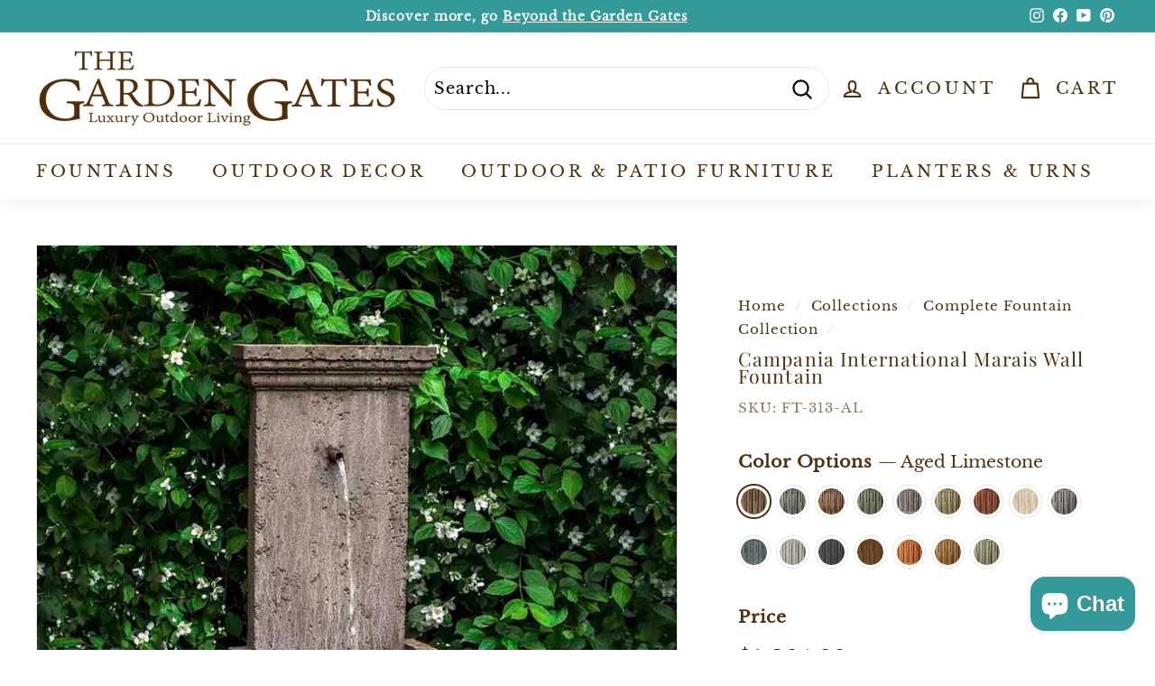

--- FILE ---
content_type: text/javascript; charset=utf-8
request_url: https://www.thegardengates.com/products/avis-option-1721942812956-851973.js
body_size: 774
content:
{"id":8608083083491,"title":"Care Bundle: LG_#10_1LED","handle":"avis-option-1721942812956-851973","description":"\u003ctable data-sheets-baot=\"1\" data-sheets-root=\"1\" border=\"1\" dir=\"ltr\" cellpadding=\"0\" cellspacing=\"0\" xmlns=\"http:\/\/www.w3.org\/1999\/xhtml\"\u003e\n\u003ccolgroup\u003e \u003ccol width=\"100\"\u003e \u003ccol width=\"267\"\u003e \u003c\/colgroup\u003e\n\u003ctbody\u003e\n\u003ctr\u003e\n\u003ctd\u003eFT-457\u003c\/td\u003e\n\u003ctd\u003e\u003ca href=\"https:\/\/www.dropbox.com\/scl\/fi\/ho18rgetd3scwq5udfhgy\/FT-457-instructions.pdf?rlkey=9k9quttd4y0ewmehmjazievqm\u0026amp;e=1\u0026amp;st=4f8rxu5g\u0026amp;dl=0\" class=\"in-cell-link\" target=\"_blank\"\u003eAutumn Sonata Wall Fountain\u003c\/a\u003e\u003c\/td\u003e\n\u003c\/tr\u003e\n\u003ctr\u003e\n\u003ctd\u003eFT-118\u003c\/td\u003e\n\u003ctd\u003e\u003ca href=\"https:\/\/www.dropbox.com\/s\/g2bj72mbw2kn8qh\/FT-102%20instructions.pdf?dl=0\" class=\"in-cell-link\" target=\"_blank\"\u003eModerne Fountain\u003c\/a\u003e\u003c\/td\u003e\n\u003c\/tr\u003e\n\u003ctr\u003e\n\u003ctd\u003eFT-123\u003c\/td\u003e\n\u003ctd\u003e\u003ca href=\"https:\/\/www.dropbox.com\/s\/2ceqchbqwg9udzx\/FT-123%20instructions.pdf?dl=0\" class=\"in-cell-link\" target=\"_blank\"\u003eAuberge Fountain\u003c\/a\u003e\u003c\/td\u003e\n\u003c\/tr\u003e\n\u003ctr\u003e\n\u003ctd\u003eFT-165\u003c\/td\u003e\n\u003ctd\u003e\u003ca href=\"https:\/\/www.dropbox.com\/s\/98hbk1sqf5so3nu\/FT-165%20instructions.pdf?dl=0\" class=\"in-cell-link\" target=\"_blank\"\u003eLion Wall Fountain\u003c\/a\u003e\u003c\/td\u003e\n\u003c\/tr\u003e\n\u003ctr\u003e\n\u003ctd\u003eFT-171\u003c\/td\u003e\n\u003ctd\u003e\u003ca href=\"https:\/\/www.dropbox.com\/s\/xh70phc0ckcnrxz\/FT-171%20instructions.pdf?dl=0\" class=\"in-cell-link\" target=\"_blank\"\u003eCorsini Wall Fountain\u003c\/a\u003e\u003c\/td\u003e\n\u003c\/tr\u003e\n\u003ctr\u003e\n\u003ctd\u003eFT-196\u003c\/td\u003e\n\u003ctd\u003e\u003ca href=\"https:\/\/www.dropbox.com\/s\/wrrfgfh2ttp5mvu\/FT-196%20instructions.pdf?dl=0\" class=\"in-cell-link\" target=\"_blank\"\u003eDragonfly Wall Fountain\u003c\/a\u003e\u003c\/td\u003e\n\u003c\/tr\u003e\n\u003ctr\u003e\n\u003ctd\u003eFT-312\u003c\/td\u003e\n\u003ctd\u003e\u003ca href=\"https:\/\/www.dropbox.com\/s\/rs1i7vv9y4o0wdi\/FT-312%20instructions.pdf?dl=0\" class=\"in-cell-link\" target=\"_blank\"\u003eVence Wall Fountain\u003c\/a\u003e\u003c\/td\u003e\n\u003c\/tr\u003e\n\u003ctr\u003e\n\u003ctd\u003eFT-313\u003c\/td\u003e\n\u003ctd\u003e\u003ca href=\"https:\/\/www.dropbox.com\/s\/q9xfhp4rimamujt\/FT-313%20instructions.pdf?dl=0\" class=\"in-cell-link\" target=\"_blank\"\u003eMarais Wall Fountain\u003c\/a\u003e\u003c\/td\u003e\n\u003c\/tr\u003e\n\u003ctr\u003e\n\u003ctd\u003eFT-331\/CP\u003c\/td\u003e\n\u003ctd\u003e\u003ca href=\"https:\/\/www.dropbox.com\/s\/jwvwmp5jzfefwrm\/FT-331%20instructions.pdf?dl=0\" class=\"in-cell-link\" target=\"_blank\"\u003eMC1 Fountain-Copper\u003c\/a\u003e\u003c\/td\u003e\n\u003c\/tr\u003e\n\u003ctr\u003e\n\u003ctd\u003eFT-331\/CS\u003c\/td\u003e\n\u003ctd\u003e\u003ca href=\"https:\/\/www.dropbox.com\/s\/jwvwmp5jzfefwrm\/FT-331%20instructions.pdf?dl=0\" class=\"in-cell-link\" target=\"_blank\"\u003eMC1 Ftn-Corten Steel\u003c\/a\u003e\u003c\/td\u003e\n\u003c\/tr\u003e\n\u003ctr\u003e\n\u003ctd\u003eFT-352\u003c\/td\u003e\n\u003ctd\u003e\u003ca href=\"https:\/\/www.dropbox.com\/s\/gyd39hy40wgmolr\/FT-352%20instructions.pdf?dl=0\" class=\"in-cell-link\" target=\"_blank\"\u003eLoggia Fountain\u003c\/a\u003e\u003c\/td\u003e\n\u003c\/tr\u003e\n\u003ctr\u003e\n\u003ctd\u003eFT-386\u003c\/td\u003e\n\u003ctd\u003e\u003ca href=\"https:\/\/www.dropbox.com\/s\/3f48emh6j5wv1wq\/FT-386%20instructions.pdf?dl=0\" class=\"in-cell-link\" target=\"_blank\"\u003eRelais Fountain\u003c\/a\u003e\u003c\/td\u003e\n\u003c\/tr\u003e\n\u003c\/tbody\u003e\n\u003c\/table\u003e","published_at":"2024-07-25T16:26:52-05:00","created_at":"2024-07-25T16:26:53-05:00","vendor":"Campania International","type":"Avis-add-charge","tags":["avisplus-product-options"],"price":16999,"price_min":16999,"price_max":24499,"available":true,"price_varies":true,"compare_at_price":null,"compare_at_price_min":0,"compare_at_price_max":0,"compare_at_price_varies":false,"variants":[{"id":45675957289187,"title":"Large Fountain Cover","option1":"Large Fountain Cover","option2":null,"option3":null,"sku":"FTNCOV-LG","requires_shipping":true,"taxable":true,"featured_image":{"id":46100810531043,"product_id":8608083083491,"position":1,"created_at":"2025-09-16T16:23:12-05:00","updated_at":"2026-01-22T11:25:21-06:00","alt":null,"width":1024,"height":1024,"src":"https:\/\/cdn.shopify.com\/s\/files\/1\/1360\/1699\/files\/large-fountain-Cover_6f04af40-2b6c-4317-8d79-2e3c41428c35.jpg?v=1769102721","variant_ids":[45675957289187]},"available":true,"name":"Care Bundle: LG_#10_1LED - Large Fountain Cover","public_title":"Large Fountain Cover","options":["Large Fountain Cover"],"price":24499,"weight":0,"compare_at_price":null,"inventory_quantity":0,"inventory_management":null,"inventory_policy":"deny","barcode":null,"featured_media":{"alt":null,"id":37279903482083,"position":1,"preview_image":{"aspect_ratio":1.0,"height":1024,"width":1024,"src":"https:\/\/cdn.shopify.com\/s\/files\/1\/1360\/1699\/files\/large-fountain-Cover_6f04af40-2b6c-4317-8d79-2e3c41428c35.jpg?v=1769102721"}},"quantity_rule":{"min":1,"max":null,"increment":1},"quantity_price_breaks":[],"requires_selling_plan":false,"selling_plan_allocations":[]},{"id":45323015225571,"title":"Auto Refill #10","option1":"Auto Refill #10","option2":null,"option3":null,"sku":"REFILL#10","requires_shipping":true,"taxable":true,"featured_image":{"id":46100811612387,"product_id":8608083083491,"position":2,"created_at":"2025-09-16T16:23:49-05:00","updated_at":"2025-09-16T16:23:51-05:00","alt":null,"width":1024,"height":1024,"src":"https:\/\/cdn.shopify.com\/s\/files\/1\/1360\/1699\/files\/RefillDevice_10_9c21a36b-e28c-4570-bb8b-8c037068edda.jpg?v=1758057831","variant_ids":[45323015225571]},"available":true,"name":"Care Bundle: LG_#10_1LED - Auto Refill #10","public_title":"Auto Refill #10","options":["Auto Refill #10"],"price":16999,"weight":0,"compare_at_price":null,"inventory_quantity":23,"inventory_management":null,"inventory_policy":"deny","barcode":null,"featured_media":{"alt":null,"id":37279904596195,"position":2,"preview_image":{"aspect_ratio":1.0,"height":1024,"width":1024,"src":"https:\/\/cdn.shopify.com\/s\/files\/1\/1360\/1699\/files\/RefillDevice_10_9c21a36b-e28c-4570-bb8b-8c037068edda.jpg?v=1758057831"}},"quantity_rule":{"min":1,"max":null,"increment":1},"quantity_price_breaks":[],"requires_selling_plan":false,"selling_plan_allocations":[]},{"id":47295476007139,"title":"Add Large Fountain Cover","option1":"Add Large Fountain Cover","option2":null,"option3":null,"sku":null,"requires_shipping":true,"taxable":true,"featured_image":null,"available":true,"name":"Care Bundle: LG_#10_1LED - Add Large Fountain Cover","public_title":"Add Large Fountain Cover","options":["Add Large Fountain Cover"],"price":23999,"weight":0,"compare_at_price":null,"inventory_quantity":0,"inventory_management":"shopify","inventory_policy":"continue","barcode":null,"quantity_rule":{"min":1,"max":null,"increment":1},"quantity_price_breaks":[],"requires_selling_plan":false,"selling_plan_allocations":[]}],"images":["\/\/cdn.shopify.com\/s\/files\/1\/1360\/1699\/files\/large-fountain-Cover_6f04af40-2b6c-4317-8d79-2e3c41428c35.jpg?v=1769102721","\/\/cdn.shopify.com\/s\/files\/1\/1360\/1699\/files\/RefillDevice_10_9c21a36b-e28c-4570-bb8b-8c037068edda.jpg?v=1758057831"],"featured_image":"\/\/cdn.shopify.com\/s\/files\/1\/1360\/1699\/files\/large-fountain-Cover_6f04af40-2b6c-4317-8d79-2e3c41428c35.jpg?v=1769102721","options":[{"name":"Title","position":1,"values":["Large Fountain Cover","Auto Refill #10","Add Large Fountain Cover"]}],"url":"\/products\/avis-option-1721942812956-851973","media":[{"alt":null,"id":37279903482083,"position":1,"preview_image":{"aspect_ratio":1.0,"height":1024,"width":1024,"src":"https:\/\/cdn.shopify.com\/s\/files\/1\/1360\/1699\/files\/large-fountain-Cover_6f04af40-2b6c-4317-8d79-2e3c41428c35.jpg?v=1769102721"},"aspect_ratio":1.0,"height":1024,"media_type":"image","src":"https:\/\/cdn.shopify.com\/s\/files\/1\/1360\/1699\/files\/large-fountain-Cover_6f04af40-2b6c-4317-8d79-2e3c41428c35.jpg?v=1769102721","width":1024},{"alt":null,"id":37279904596195,"position":2,"preview_image":{"aspect_ratio":1.0,"height":1024,"width":1024,"src":"https:\/\/cdn.shopify.com\/s\/files\/1\/1360\/1699\/files\/RefillDevice_10_9c21a36b-e28c-4570-bb8b-8c037068edda.jpg?v=1758057831"},"aspect_ratio":1.0,"height":1024,"media_type":"image","src":"https:\/\/cdn.shopify.com\/s\/files\/1\/1360\/1699\/files\/RefillDevice_10_9c21a36b-e28c-4570-bb8b-8c037068edda.jpg?v=1758057831","width":1024}],"requires_selling_plan":false,"selling_plan_groups":[]}

--- FILE ---
content_type: text/javascript; charset=utf-8
request_url: https://www.thegardengates.com/products/light-bundle-lg_-10_1led.js
body_size: 83
content:
{"id":8992885997795,"title":"Light Bundle: LG_#10_1LED","handle":"light-bundle-lg_-10_1led","description":null,"published_at":"2025-10-10T16:23:49-05:00","created_at":"2025-10-10T16:23:48-05:00","vendor":"Campania International","type":"Avis-add-charge","tags":["avisplus-product-options"],"price":8499,"price_min":8499,"price_max":17999,"available":true,"price_varies":true,"compare_at_price":null,"compare_at_price_min":0,"compare_at_price_max":0,"compare_at_price_varies":false,"variants":[{"id":47297287979235,"title":"Add One LED Light Kit 1","option1":"Add One LED Light Kit 1","option2":null,"option3":null,"sku":null,"requires_shipping":true,"taxable":true,"featured_image":null,"available":true,"name":"Light Bundle: LG_#10_1LED - Add One LED Light Kit 1","public_title":"Add One LED Light Kit 1","options":["Add One LED Light Kit 1"],"price":17999,"weight":0,"compare_at_price":null,"inventory_quantity":-3,"inventory_management":null,"inventory_policy":"continue","barcode":null,"quantity_rule":{"min":1,"max":null,"increment":1},"quantity_price_breaks":[],"requires_selling_plan":false,"selling_plan_allocations":[]},{"id":47297288012003,"title":"Dusk to Dawn Sensor 1","option1":"Dusk to Dawn Sensor 1","option2":null,"option3":null,"sku":null,"requires_shipping":true,"taxable":true,"featured_image":null,"available":true,"name":"Light Bundle: LG_#10_1LED - Dusk to Dawn Sensor 1","public_title":"Dusk to Dawn Sensor 1","options":["Dusk to Dawn Sensor 1"],"price":8499,"weight":0,"compare_at_price":null,"inventory_quantity":0,"inventory_management":null,"inventory_policy":"continue","barcode":null,"quantity_rule":{"min":1,"max":null,"increment":1},"quantity_price_breaks":[],"requires_selling_plan":false,"selling_plan_allocations":[]}],"images":[],"featured_image":null,"options":[{"name":"Title","position":1,"values":["Add One LED Light Kit 1","Dusk to Dawn Sensor 1"]}],"url":"\/products\/light-bundle-lg_-10_1led","requires_selling_plan":false,"selling_plan_groups":[]}